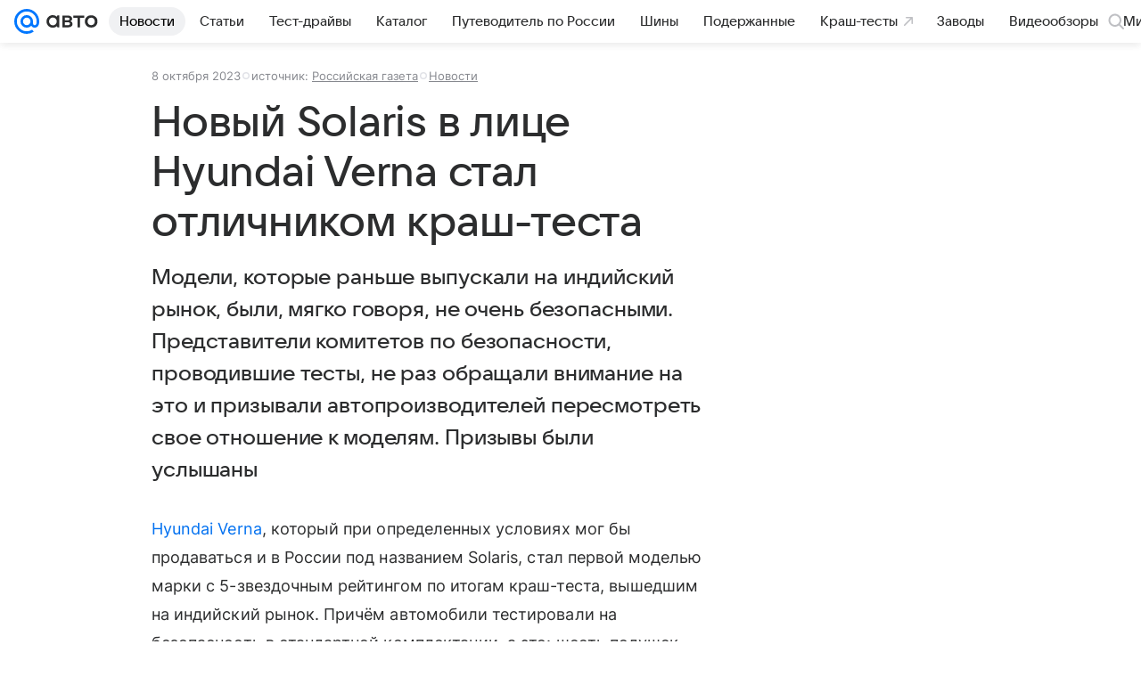

--- FILE ---
content_type: text/plain; charset=utf-8
request_url: https://media-stat.mail.ru/metrics/1.0/
body_size: 691
content:
eyJhbGciOiJkaXIiLCJjdHkiOiJKV1QiLCJlbmMiOiJBMjU2R0NNIiwidHlwIjoiSldUIn0..m9aDvn71f-0einSm.[base64].r7d8KNDVw_ACkhNRK_ZYiw